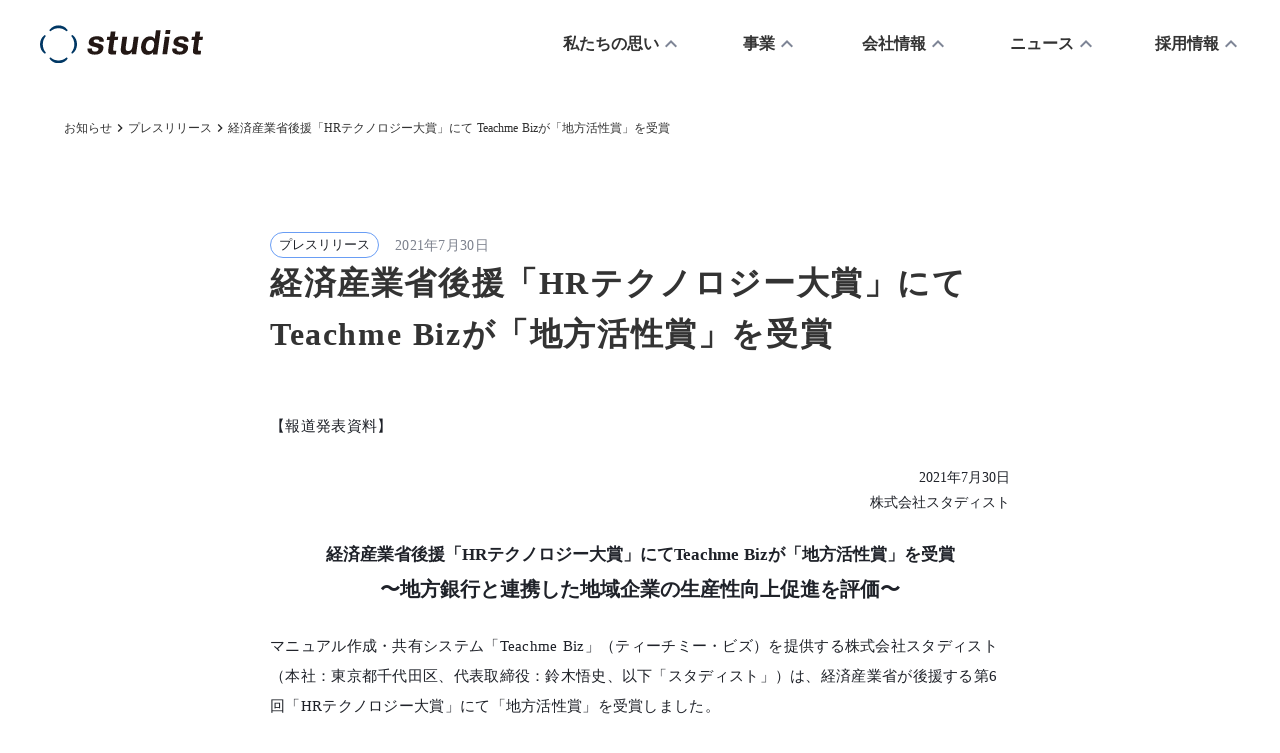

--- FILE ---
content_type: text/html;charset=utf-8
request_url: https://studist.jp/news/hrtech_award_2021
body_size: 61948
content:
<!DOCTYPE html>
<html lang="ja">
<head><meta charset="utf-8">
<meta name="viewport" content="width=device-width, initial-scale=1">
<title>経済産業省後援「HRテクノロジー大賞」にて Teachme Bizが「地方活性賞」を受賞  - 株式会社スタディスト</title>
<link rel="preconnect" href="https://fonts.gstatic.com" crossorigin>
<meta name="generator" content="Studio.Design">
<meta name="robots" content="all">
<meta property="og:site_name" content="株式会社スタディスト">
<meta property="og:title" content="経済産業省後援「HRテクノロジー大賞」にて Teachme Bizが「地方活性賞」を受賞  - 株式会社スタディスト">
<meta property="og:image" content="https://storage.googleapis.com/studio-cms-assets/projects/ogO0YRENq2/s-2400x1260_v-frms_webp_dad1de24-c596-4e77-955f-6c31a6e4ba1a.png">
<meta property="og:description" content="株式会社スタディストのニュースを掲載しています。">
<meta property="og:type" content="website">
<meta name="description" content="株式会社スタディストのニュースを掲載しています。">
<meta property="twitter:card" content="summary_large_image">
<meta property="twitter:image" content="https://storage.googleapis.com/studio-cms-assets/projects/ogO0YRENq2/s-2400x1260_v-frms_webp_dad1de24-c596-4e77-955f-6c31a6e4ba1a.png">
<meta name="apple-mobile-web-app-title" content="経済産業省後援「HRテクノロジー大賞」にて Teachme Bizが「地方活性賞」を受賞  - 株式会社スタディスト">
<meta name="format-detection" content="telephone=no,email=no,address=no">
<meta name="chrome" content="nointentdetection">
<meta name="google-site-verification" content="XmHU0rwRtvP28gUPK1LelHcFIoDbkZzX0WC_G-l5F0o">
<meta property="og:url" content="/news/hrtech_award_2021">
<link rel="icon" type="image/png" href="https://storage.googleapis.com/production-os-assets/assets/27ddd6ba-a517-41e8-8812-09b4c4eebdf4" data-hid="2c9d455">
<link rel="apple-touch-icon" type="image/png" href="https://storage.googleapis.com/production-os-assets/assets/27ddd6ba-a517-41e8-8812-09b4c4eebdf4" data-hid="74ef90c">
<script async src="https://www.googletagmanager.com/gtag/js?id=G-Z71G3ZMYF2" data-hid="3fee73d"></script>
<script data-hid="281b7e6">window.dataLayer = window.dataLayer || [];
  function gtag(){dataLayer.push(arguments);}
  gtag('js', new Date());

  gtag('config', 'G-Z71G3ZMYF2');</script><link rel="modulepreload" as="script" crossorigin href="/_nuxt/entry.98227f41.js"><link rel="preload" as="style" href="/_nuxt/entry.be326413.css"><link rel="prefetch" as="image" type="image/svg+xml" href="/_nuxt/close_circle.c7480f3c.svg"><link rel="prefetch" as="image" type="image/svg+xml" href="/_nuxt/round_check.0ebac23f.svg"><link rel="prefetch" as="script" crossorigin href="/_nuxt/LottieRenderer.ac4e2a82.js"><link rel="prefetch" as="script" crossorigin href="/_nuxt/error-404.115a548b.js"><link rel="prefetch" as="script" crossorigin href="/_nuxt/error-500.4f91b1bb.js"><link rel="stylesheet" href="/_nuxt/entry.be326413.css"><style>.page-enter-active{transition:.6s cubic-bezier(.4,.4,0,1)}.page-leave-active{transition:.3s cubic-bezier(.4,.4,0,1)}.page-enter-from,.page-leave-to{opacity:0}</style><style>:root{--rebranding-loading-bg:#e5e5e5;--rebranding-loading-bar:#222}</style><style>.app[data-v-d12de11f]{align-items:center;flex-direction:column;height:100%;justify-content:center;width:100%}.title[data-v-d12de11f]{font-size:34px;font-weight:300;letter-spacing:2.45px;line-height:30px;margin:30px}</style><style>/*! * Font Awesome Free 6.4.2 by @fontawesome - https://fontawesome.com * License - https://fontawesome.com/license/free (Icons: CC BY 4.0, Fonts: SIL OFL 1.1, Code: MIT License) * Copyright 2023 Fonticons, Inc. */.fa-brands,.fa-solid{-moz-osx-font-smoothing:grayscale;-webkit-font-smoothing:antialiased;--fa-display:inline-flex;align-items:center;display:var(--fa-display,inline-block);font-style:normal;font-variant:normal;justify-content:center;line-height:1;text-rendering:auto}.fa-solid{font-family:Font Awesome\ 6 Free;font-weight:900}.fa-brands{font-family:Font Awesome\ 6 Brands;font-weight:400}:host,:root{--fa-style-family-classic:"Font Awesome 6 Free";--fa-font-solid:normal 900 1em/1 "Font Awesome 6 Free";--fa-style-family-brands:"Font Awesome 6 Brands";--fa-font-brands:normal 400 1em/1 "Font Awesome 6 Brands"}@font-face{font-display:block;font-family:Font Awesome\ 6 Free;font-style:normal;font-weight:900;src:url(https://storage.googleapis.com/production-os-assets/assets/fontawesome/1629704621943/6.4.2/webfonts/fa-solid-900.woff2) format("woff2"),url(https://storage.googleapis.com/production-os-assets/assets/fontawesome/1629704621943/6.4.2/webfonts/fa-solid-900.ttf) format("truetype")}@font-face{font-display:block;font-family:Font Awesome\ 6 Brands;font-style:normal;font-weight:400;src:url(https://storage.googleapis.com/production-os-assets/assets/fontawesome/1629704621943/6.4.2/webfonts/fa-brands-400.woff2) format("woff2"),url(https://storage.googleapis.com/production-os-assets/assets/fontawesome/1629704621943/6.4.2/webfonts/fa-brands-400.ttf) format("truetype")}</style><style>.spinner[data-v-36413753]{animation:loading-spin-36413753 1s linear infinite;height:16px;pointer-events:none;width:16px}.spinner[data-v-36413753]:before{border-bottom:2px solid transparent;border-right:2px solid transparent;border-color:transparent currentcolor currentcolor transparent;border-style:solid;border-width:2px;opacity:.2}.spinner[data-v-36413753]:after,.spinner[data-v-36413753]:before{border-radius:50%;box-sizing:border-box;content:"";height:100%;position:absolute;width:100%}.spinner[data-v-36413753]:after{border-left:2px solid transparent;border-top:2px solid transparent;border-color:currentcolor transparent transparent currentcolor;border-style:solid;border-width:2px;opacity:1}@keyframes loading-spin-36413753{0%{transform:rotate(0deg)}to{transform:rotate(1turn)}}</style><style>.design-canvas__modal{height:100%;pointer-events:none;position:fixed;transition:none;width:100%;z-index:2}.design-canvas__modal:focus{outline:none}.design-canvas__modal.v-enter-active .studio-canvas,.design-canvas__modal.v-leave-active,.design-canvas__modal.v-leave-active .studio-canvas{transition:.4s cubic-bezier(.4,.4,0,1)}.design-canvas__modal.v-enter-active .studio-canvas *,.design-canvas__modal.v-leave-active .studio-canvas *{transition:none!important}.design-canvas__modal.isNone{transition:none}.design-canvas__modal .design-canvas__modal__base{height:100%;left:0;pointer-events:auto;position:fixed;top:0;transition:.4s cubic-bezier(.4,.4,0,1);width:100%;z-index:-1}.design-canvas__modal .studio-canvas{height:100%;pointer-events:none}.design-canvas__modal .studio-canvas>*{background:none!important;pointer-events:none}</style><style>.LoadMoreAnnouncer[data-v-4f7a7294]{height:1px;margin:-1px;overflow:hidden;padding:0;position:absolute;width:1px;clip:rect(0,0,0,0);border-width:0;white-space:nowrap}</style><style>.TitleAnnouncer[data-v-692a2727]{height:1px;margin:-1px;overflow:hidden;padding:0;position:absolute;width:1px;clip:rect(0,0,0,0);border-width:0;white-space:nowrap}</style><style>.publish-studio-style[data-v-4493fe55]{transition:.4s cubic-bezier(.4,.4,0,1)}</style><style>.product-font-style[data-v-51f515bd]{transition:.4s cubic-bezier(.4,.4,0,1)}</style><style>@font-face{font-family:grandam;font-style:normal;font-weight:400;src:url(https://storage.googleapis.com/studio-front/fonts/grandam.ttf) format("truetype")}@font-face{font-family:Material Icons;font-style:normal;font-weight:400;src:url(https://storage.googleapis.com/production-os-assets/assets/material-icons/1629704621943/MaterialIcons-Regular.eot);src:local("Material Icons"),local("MaterialIcons-Regular"),url(https://storage.googleapis.com/production-os-assets/assets/material-icons/1629704621943/MaterialIcons-Regular.woff2) format("woff2"),url(https://storage.googleapis.com/production-os-assets/assets/material-icons/1629704621943/MaterialIcons-Regular.woff) format("woff"),url(https://storage.googleapis.com/production-os-assets/assets/material-icons/1629704621943/MaterialIcons-Regular.ttf) format("truetype")}.StudioCanvas{display:flex;height:auto;min-height:100dvh}.StudioCanvas>.sd{min-height:100dvh;overflow:clip}a,abbr,address,article,aside,audio,b,blockquote,body,button,canvas,caption,cite,code,dd,del,details,dfn,div,dl,dt,em,fieldset,figcaption,figure,footer,form,h1,h2,h3,h4,h5,h6,header,hgroup,html,i,iframe,img,input,ins,kbd,label,legend,li,main,mark,menu,nav,object,ol,p,pre,q,samp,section,select,small,span,strong,sub,summary,sup,table,tbody,td,textarea,tfoot,th,thead,time,tr,ul,var,video{border:0;font-family:sans-serif;line-height:1;list-style:none;margin:0;padding:0;text-decoration:none;-webkit-font-smoothing:antialiased;-webkit-backface-visibility:hidden;box-sizing:border-box;color:#333;transition:.3s cubic-bezier(.4,.4,0,1);word-spacing:1px}a:focus:not(:focus-visible),button:focus:not(:focus-visible),summary:focus:not(:focus-visible){outline:none}nav ul{list-style:none}blockquote,q{quotes:none}blockquote:after,blockquote:before,q:after,q:before{content:none}a,button{background:transparent;font-size:100%;margin:0;padding:0;vertical-align:baseline}ins{text-decoration:none}ins,mark{background-color:#ff9;color:#000}mark{font-style:italic;font-weight:700}del{text-decoration:line-through}abbr[title],dfn[title]{border-bottom:1px dotted;cursor:help}table{border-collapse:collapse;border-spacing:0}hr{border:0;border-top:1px solid #ccc;display:block;height:1px;margin:1em 0;padding:0}input,select{vertical-align:middle}textarea{resize:none}.clearfix:after{clear:both;content:"";display:block}[slot=after] button{overflow-anchor:none}</style><style>.sd{flex-wrap:nowrap;max-width:100%;pointer-events:all;z-index:0;-webkit-overflow-scrolling:touch;align-content:center;align-items:center;display:flex;flex:none;flex-direction:column;position:relative}.sd::-webkit-scrollbar{display:none}.sd,.sd.richText *{transition-property:all,--g-angle,--g-color-0,--g-position-0,--g-color-1,--g-position-1,--g-color-2,--g-position-2,--g-color-3,--g-position-3,--g-color-4,--g-position-4,--g-color-5,--g-position-5,--g-color-6,--g-position-6,--g-color-7,--g-position-7,--g-color-8,--g-position-8,--g-color-9,--g-position-9,--g-color-10,--g-position-10,--g-color-11,--g-position-11}input.sd,textarea.sd{align-content:normal}.sd[tabindex]:focus{outline:none}.sd[tabindex]:focus-visible{outline:1px solid;outline-color:Highlight;outline-color:-webkit-focus-ring-color}input[type=email],input[type=tel],input[type=text],select,textarea{-webkit-appearance:none}select{cursor:pointer}.frame{display:block;overflow:hidden}.frame>iframe{height:100%;width:100%}.frame .formrun-embed>iframe:not(:first-child){display:none!important}.image{position:relative}.image:before{background-position:50%;background-size:cover;border-radius:inherit;content:"";height:100%;left:0;pointer-events:none;position:absolute;top:0;transition:inherit;width:100%;z-index:-2}.sd.file{cursor:pointer;flex-direction:row;outline:2px solid transparent;outline-offset:-1px;overflow-wrap:anywhere;word-break:break-word}.sd.file:focus-within{outline-color:Highlight;outline-color:-webkit-focus-ring-color}.file>input[type=file]{opacity:0;pointer-events:none;position:absolute}.sd.text,.sd:where(.icon){align-content:center;align-items:center;display:flex;flex-direction:row;justify-content:center;overflow:visible;overflow-wrap:anywhere;word-break:break-word}.sd:where(.icon.fa){display:inline-flex}.material-icons{align-items:center;display:inline-flex;font-family:Material Icons;font-size:24px;font-style:normal;font-weight:400;justify-content:center;letter-spacing:normal;line-height:1;text-transform:none;white-space:nowrap;word-wrap:normal;direction:ltr;text-rendering:optimizeLegibility;-webkit-font-smoothing:antialiased}.sd:where(.icon.material-symbols){align-items:center;display:flex;font-style:normal;font-variation-settings:"FILL" var(--symbol-fill,0),"wght" var(--symbol-weight,400);justify-content:center;min-height:1em;min-width:1em}.sd.material-symbols-outlined{font-family:Material Symbols Outlined}.sd.material-symbols-rounded{font-family:Material Symbols Rounded}.sd.material-symbols-sharp{font-family:Material Symbols Sharp}.sd.material-symbols-weight-100{--symbol-weight:100}.sd.material-symbols-weight-200{--symbol-weight:200}.sd.material-symbols-weight-300{--symbol-weight:300}.sd.material-symbols-weight-400{--symbol-weight:400}.sd.material-symbols-weight-500{--symbol-weight:500}.sd.material-symbols-weight-600{--symbol-weight:600}.sd.material-symbols-weight-700{--symbol-weight:700}.sd.material-symbols-fill{--symbol-fill:1}a,a.icon,a.text{-webkit-tap-highlight-color:rgba(0,0,0,.15)}.fixed{z-index:2}.sticky{z-index:1}.button{transition:.4s cubic-bezier(.4,.4,0,1)}.button,.link{cursor:pointer}.submitLoading{opacity:.5!important;pointer-events:none!important}.richText{display:block;word-break:break-word}.richText [data-thread],.richText a,.richText blockquote,.richText em,.richText h1,.richText h2,.richText h3,.richText h4,.richText li,.richText ol,.richText p,.richText p>code,.richText pre,.richText pre>code,.richText s,.richText strong,.richText table tbody,.richText table tbody tr,.richText table tbody tr>td,.richText table tbody tr>th,.richText u,.richText ul{backface-visibility:visible;color:inherit;font-family:inherit;font-size:inherit;font-style:inherit;font-weight:inherit;letter-spacing:inherit;line-height:inherit;text-align:inherit}.richText p{display:block;margin:10px 0}.richText>p{min-height:1em}.richText img,.richText video{height:auto;max-width:100%;vertical-align:bottom}.richText h1{display:block;font-size:3em;font-weight:700;margin:20px 0}.richText h2{font-size:2em}.richText h2,.richText h3{display:block;font-weight:700;margin:10px 0}.richText h3{font-size:1em}.richText h4,.richText h5{font-weight:600}.richText h4,.richText h5,.richText h6{display:block;font-size:1em;margin:10px 0}.richText h6{font-weight:500}.richText [data-type=table]{overflow-x:auto}.richText [data-type=table] p{white-space:pre-line;word-break:break-all}.richText table{border:1px solid #f2f2f2;border-collapse:collapse;border-spacing:unset;color:#1a1a1a;font-size:14px;line-height:1.4;margin:10px 0;table-layout:auto}.richText table tr th{background:hsla(0,0%,96%,.5)}.richText table tr td,.richText table tr th{border:1px solid #f2f2f2;max-width:240px;min-width:100px;padding:12px}.richText table tr td p,.richText table tr th p{margin:0}.richText blockquote{border-left:3px solid rgba(0,0,0,.15);font-style:italic;margin:10px 0;padding:10px 15px}.richText [data-type=embed_code]{margin:20px 0;position:relative}.richText [data-type=embed_code]>.height-adjuster>.wrapper{position:relative}.richText [data-type=embed_code]>.height-adjuster>.wrapper[style*=padding-top] iframe{height:100%;left:0;position:absolute;top:0;width:100%}.richText [data-type=embed_code][data-embed-sandbox=true]{display:block;overflow:hidden}.richText [data-type=embed_code][data-embed-code-type=instagram]>.height-adjuster>.wrapper[style*=padding-top]{padding-top:100%}.richText [data-type=embed_code][data-embed-code-type=instagram]>.height-adjuster>.wrapper[style*=padding-top] blockquote{height:100%;left:0;overflow:hidden;position:absolute;top:0;width:100%}.richText [data-type=embed_code][data-embed-code-type=codepen]>.height-adjuster>.wrapper{padding-top:50%}.richText [data-type=embed_code][data-embed-code-type=codepen]>.height-adjuster>.wrapper iframe{height:100%;left:0;position:absolute;top:0;width:100%}.richText [data-type=embed_code][data-embed-code-type=slideshare]>.height-adjuster>.wrapper{padding-top:56.25%}.richText [data-type=embed_code][data-embed-code-type=slideshare]>.height-adjuster>.wrapper iframe{height:100%;left:0;position:absolute;top:0;width:100%}.richText [data-type=embed_code][data-embed-code-type=speakerdeck]>.height-adjuster>.wrapper{padding-top:56.25%}.richText [data-type=embed_code][data-embed-code-type=speakerdeck]>.height-adjuster>.wrapper iframe{height:100%;left:0;position:absolute;top:0;width:100%}.richText [data-type=embed_code][data-embed-code-type=snapwidget]>.height-adjuster>.wrapper{padding-top:30%}.richText [data-type=embed_code][data-embed-code-type=snapwidget]>.height-adjuster>.wrapper iframe{height:100%;left:0;position:absolute;top:0;width:100%}.richText [data-type=embed_code][data-embed-code-type=firework]>.height-adjuster>.wrapper fw-embed-feed{-webkit-user-select:none;-moz-user-select:none;user-select:none}.richText [data-type=embed_code_empty]{display:none}.richText ul{margin:0 0 0 20px}.richText ul li{list-style:disc;margin:10px 0}.richText ul li p{margin:0}.richText ol{margin:0 0 0 20px}.richText ol li{list-style:decimal;margin:10px 0}.richText ol li p{margin:0}.richText hr{border-top:1px solid #ccc;margin:10px 0}.richText p>code{background:#eee;border:1px solid rgba(0,0,0,.1);border-radius:6px;display:inline;margin:2px;padding:0 5px}.richText pre{background:#eee;border-radius:6px;font-family:Menlo,Monaco,Courier New,monospace;margin:20px 0;padding:25px 35px;white-space:pre-wrap}.richText pre code{border:none;padding:0}.richText strong{color:inherit;display:inline;font-family:inherit;font-weight:900}.richText em{font-style:italic}.richText a,.richText u{text-decoration:underline}.richText a{color:#007cff;display:inline}.richText s{text-decoration:line-through}.richText [data-type=table_of_contents]{background-color:#f5f5f5;border-radius:2px;color:#616161;font-size:16px;list-style:none;margin:0;padding:24px 24px 8px;text-decoration:underline}.richText [data-type=table_of_contents] .toc_list{margin:0}.richText [data-type=table_of_contents] .toc_item{color:currentColor;font-size:inherit!important;font-weight:inherit;list-style:none}.richText [data-type=table_of_contents] .toc_item>a{border:none;color:currentColor;font-size:inherit!important;font-weight:inherit;text-decoration:none}.richText [data-type=table_of_contents] .toc_item>a:hover{opacity:.7}.richText [data-type=table_of_contents] .toc_item--1{margin:0 0 16px}.richText [data-type=table_of_contents] .toc_item--2{margin:0 0 16px;padding-left:2rem}.richText [data-type=table_of_contents] .toc_item--3{margin:0 0 16px;padding-left:4rem}.sd.section{align-content:center!important;align-items:center!important;flex-direction:column!important;flex-wrap:nowrap!important;height:auto!important;max-width:100%!important;padding:0!important;width:100%!important}.sd.section-inner{position:static!important}@property --g-angle{syntax:"<angle>";inherits:false;initial-value:180deg}@property --g-color-0{syntax:"<color>";inherits:false;initial-value:transparent}@property --g-position-0{syntax:"<percentage>";inherits:false;initial-value:.01%}@property --g-color-1{syntax:"<color>";inherits:false;initial-value:transparent}@property --g-position-1{syntax:"<percentage>";inherits:false;initial-value:100%}@property --g-color-2{syntax:"<color>";inherits:false;initial-value:transparent}@property --g-position-2{syntax:"<percentage>";inherits:false;initial-value:100%}@property --g-color-3{syntax:"<color>";inherits:false;initial-value:transparent}@property --g-position-3{syntax:"<percentage>";inherits:false;initial-value:100%}@property --g-color-4{syntax:"<color>";inherits:false;initial-value:transparent}@property --g-position-4{syntax:"<percentage>";inherits:false;initial-value:100%}@property --g-color-5{syntax:"<color>";inherits:false;initial-value:transparent}@property --g-position-5{syntax:"<percentage>";inherits:false;initial-value:100%}@property --g-color-6{syntax:"<color>";inherits:false;initial-value:transparent}@property --g-position-6{syntax:"<percentage>";inherits:false;initial-value:100%}@property --g-color-7{syntax:"<color>";inherits:false;initial-value:transparent}@property --g-position-7{syntax:"<percentage>";inherits:false;initial-value:100%}@property --g-color-8{syntax:"<color>";inherits:false;initial-value:transparent}@property --g-position-8{syntax:"<percentage>";inherits:false;initial-value:100%}@property --g-color-9{syntax:"<color>";inherits:false;initial-value:transparent}@property --g-position-9{syntax:"<percentage>";inherits:false;initial-value:100%}@property --g-color-10{syntax:"<color>";inherits:false;initial-value:transparent}@property --g-position-10{syntax:"<percentage>";inherits:false;initial-value:100%}@property --g-color-11{syntax:"<color>";inherits:false;initial-value:transparent}@property --g-position-11{syntax:"<percentage>";inherits:false;initial-value:100%}</style><style>.snackbar[data-v-3129703d]{align-items:center;background:#fff;border:1px solid #ededed;border-radius:6px;box-shadow:0 16px 48px -8px rgba(0,0,0,.08),0 10px 25px -5px rgba(0,0,0,.11);display:flex;flex-direction:row;gap:8px;justify-content:space-between;left:50%;max-width:90vw;padding:16px 20px;position:fixed;top:32px;transform:translateX(-50%);-webkit-user-select:none;-moz-user-select:none;user-select:none;width:480px;z-index:9999}.snackbar.v-enter-active[data-v-3129703d],.snackbar.v-leave-active[data-v-3129703d]{transition:.4s cubic-bezier(.4,.4,0,1)}.snackbar.v-enter-from[data-v-3129703d],.snackbar.v-leave-to[data-v-3129703d]{opacity:0;transform:translate(-50%,-10px)}.snackbar .convey[data-v-3129703d]{align-items:center;display:flex;flex-direction:row;gap:8px;padding:0}.snackbar .convey .icon[data-v-3129703d]{background-position:50%;background-repeat:no-repeat;flex-shrink:0;height:24px;width:24px}.snackbar .convey .message[data-v-3129703d]{font-size:14px;font-style:normal;font-weight:400;line-height:20px;white-space:pre-line}.snackbar .convey.error .icon[data-v-3129703d]{background-image:url(/_nuxt/close_circle.c7480f3c.svg)}.snackbar .convey.error .message[data-v-3129703d]{color:#f84f65}.snackbar .convey.success .icon[data-v-3129703d]{background-image:url(/_nuxt/round_check.0ebac23f.svg)}.snackbar .convey.success .message[data-v-3129703d]{color:#111}.snackbar .button[data-v-3129703d]{align-items:center;border-radius:40px;color:#4b9cfb;display:flex;flex-shrink:0;font-family:Inter;font-size:12px;font-style:normal;font-weight:700;justify-content:center;line-height:16px;padding:4px 8px}.snackbar .button[data-v-3129703d]:hover{background:#f5f5f5}</style><style>a[data-v-160f89c6]{align-items:center;border-radius:4px;bottom:20px;height:20px;justify-content:center;left:20px;perspective:300px;position:fixed;transition:0s linear;width:84px;z-index:2000}@media (hover:hover){a[data-v-160f89c6]{transition:.4s cubic-bezier(.4,.4,0,1);will-change:width,height}a[data-v-160f89c6]:hover{height:32px;width:200px}}[data-v-160f89c6] .custom-fill path{fill:var(--234b47e2)}.fade-enter-active[data-v-160f89c6],.fade-leave-active[data-v-160f89c6]{position:absolute;transform:translateZ(0);transition:opacity .3s cubic-bezier(.4,.4,0,1);will-change:opacity,transform}.fade-enter-from[data-v-160f89c6],.fade-leave-to[data-v-160f89c6]{opacity:0}</style></head>
<body ><div id="__nuxt"><div><span></span><span></span><!----></div></div><script type="application/json" id="__NUXT_DATA__" data-ssr="true">[["Reactive",1],{"data":2,"state":76,"_errors":77,"serverRendered":23,"path":79,"pinia":80},{"dynamicDatanews/hrtech_award_2021":3},{"wp_author":4,"wp_categories":21,"wp_cover":40,"body":41,"title":42,"hzufZzYR":43,"slug":59,"_meta":60,"_filter":71,"id":75},{"title":5,"slug":5,"_meta":6,"_filter":19,"id":20},"studist_asakura",{"project":7,"publishedAt":9,"createdAt":10,"order":11,"publishType":12,"schema":13,"uid":17,"updatedAt":18},{"id":8},"u1XGeHGOIbX46MUZnzyx",["Date","2022-11-28T04:53:35.000Z"],["Date","2022-11-07T06:48:36.000Z"],1,"draft",{"id":14,"key":15,"postType":16},"fD1xAtfKoINGPEWPUfG2","wp_author_NlLjB2YK","user","i65aomOD",["Date","2022-11-07T06:48:36.000Z"],[],"JkS5lll8VST33iGORAMJ",[22],{"j1uMHVdu":23,"title":24,"slug":25,"_meta":26,"_filter":38,"id":39},true,"プレスリリース","pressrelease",{"project":27,"publishedAt":28,"createdAt":29,"order":30,"publishType":31,"schema":32,"uid":36,"updatedAt":37},{"id":8},["Date","2022-11-11T06:20:19.000Z"],["Date","2022-11-11T06:20:05.000Z"],0,"change",{"id":33,"key":34,"postType":35},"CEHBWVMG7Aggk5Tealrz","wp_categories_NPYjQHS2","blank","5s1C7ZRh",["Date","2022-11-30T06:46:44.000Z"],[],"gx2yVsAgQO8iOpJY3AbY","https://storage.googleapis.com/studio-cms-assets/projects/ogO0YRENq2/s-2400x1260_v-frms_webp_dad1de24-c596-4e77-955f-6c31a6e4ba1a.png","\u003Cp data-uid=\"E1PEvcU8\" data-time=\"1671510174936\">【報道発表資料】\u003C/p>\u003Ch2 data-uid=\"EDHHyTs1\" data-time=\"1671510178986\" id=\"index_EDHHyTs1\">2021年7月30日\u003Cbr>株式会社スタディスト\u003C/h2>\u003Ch1 data-uid=\"ykuTBp7H\" data-time=\"1671510181706\" id=\"index_ykuTBp7H\">\u003Cstrong>経済産業省後援「HRテクノロジー大賞」にてTeachme Bizが「地方活性賞」を受賞\u003C/strong>\u003Cbr>〜地方銀行と連携した地域企業の生産性向上促進を評価〜\u003C/h1>\u003Cp data-uid=\"HWlaCr5y\" data-time=\"1671510171694\">マニュアル作成・共有システム「Teachme Biz」（ティーチミー・ビズ）を提供する株式会社スタディスト（本社：東京都千代田区、代表取締役：鈴木悟史、以下「スタディスト」）は、経済産業省が後援する第6回「HRテクノロジー大賞」にて「地方活性賞」を受賞しました。\u003C/p>\u003Cfigure data-uid=\"6G38cokD\" data-time=\"1676010092329\" data-thread=\"\" style=\"text-align: \">\u003Cimg src=\"https://storage.googleapis.com/studio-cms-assets/projects/ogO0YRENq2/s-1536x806_v-fms_webp_39463f7e-09b0-43d7-8557-e9aa0fb508b7.jpg\" alt=\"\" width=\"\" height=\"\">\u003Cfigcaption>\u003C/figcaption>\u003C/figure>\u003Cp data-uid=\"idbZ69Sk\" data-time=\"1671510171694\">\u003Cstrong>\u003Cu>■受賞理由\u003C/u>\u003C/strong>\u003Cbr>「Teachme Biz」は、動画や写真によるわかりやすい手順書を従来の5分の1の時間で作成でき、業務クオリティを均一化して、効率的な人材教育と生産性向上に寄与するとともに、言語の壁を超えた業務研修が可能となり、慢性的な人材不足により外国人従業員が多い地方企業における生産性向上や人材不足の課題解決、約30の地方銀行と提携し地域企業への価値提供を推進している実績が、地方活性化に貢献するとして高く評価されました。\u003C/p>\u003Cp data-uid=\"LecxekMa\" data-time=\"1671510171698\">\u003Cstrong>\u003Cu>■「Teachme Biz」の地方活性への貢献について\u003C/u>\u003C/strong>\u003Cbr>近年、全国的に外国人労働者が増加しています。昨年は新型コロナウイルス感染症拡大の影響で増加率が低下したにも関わらず、2020年10月時点で約172万人と、届け出の義務化以降、過去最高を記録しました。特に、地方の製造業や飲食業では、慢性的な人手不足に対応するため外国人従業員が増加しています。それに伴い、人材育成に課題を抱える企業も多く、画像や動画ベースで業務手順を伝えられる「Teachme Biz」は、言語の壁を超えた業務研修を可能にし、効果的な人材育成や生産性向上に寄与してきました。また、スタディストは約30の地方銀行と提携しており、地域を支える企業のデジタル・トランスフォーメーション（DX）推進にも注力しています。今後も、生産性向上、人材育成に係る問題解決に貢献しつつ、雇用創出、地方創生を目指してまいります。\u003Cbr>※参考資料\u003Cbr>・厚生労働省「外国人雇用状況」の届出状況まとめ（令和２年10月末現在）\u003Cbr>\u003Ca target=\"\" href=\"https://www.mhlw.go.jp/stf/newpage_16279.html\" data-has-link=\"true\" rel=\"\">https://www.mhlw.go.jp/stf/newpage_16279.html\u003C/a>\u003C/p>\u003Cp data-uid=\"H4ueqjKY\" data-time=\"1671510171695\">\u003Cstrong>\u003Cu>■HRテクノロジー大賞とは\u003C/u>\u003C/strong>\u003Cbr>「HRテクノロジー大賞」は、日本のHRテクノロジー、人事ビッグデータ（アナリティクス）の優れた取り組みを表彰することで、この分野の進化発展に寄与することを目的として2016年に創設されました。経済産業省、産業技術総合研究所、情報処理推進機構、中小企業基盤整備機構、株式会社東洋経済新報社、株式会社ビジネスパブリッシング、HRテクノロジーコンソーシアム（HRT）、HR総研（ProFuture株式会社）が後援しています。\u003C/p>\u003Cp data-uid=\"oJSdDirX\" data-time=\"1671510171695\">\u003Cstrong>\u003Cu>■Teachme Bizについて\u003C/u>\u003C/strong>\u003Cbr>クラウド型のマニュアル作成・共有システム「Teachme Biz（ティーチミー・ビズ）」は、企業のマニュアルの作成、管理を効率化することで、生産性を大きく向上させるソリューションです。手順書の作成時間を大幅に削減するだけでなく、人材育成効率化や顧客満足度の向上など、様々な成果が報告されています。2021年4月に発表された「マニュアル手順書ツールユーザー満足度調査」においては、ユーザー満足度、認知度、利用率の全ての項目で2年連続No.1を獲得しました。利用料金は1社あたり月額 50,000 円（税抜）から。\u003Cbr>\u003Ca target=\"_blank\" href=\"https://biz.teachme.jp/\" data-has-link=\"true\" rel=\"noopener\">https://biz.teachme.jp/　\u003C/a>\u003C/p>\u003Cp data-uid=\"doPXxEYb\" data-time=\"1671510171699\">\u003Cstrong>\u003Cu>■株式会社スタディスト 会社概要\u003C/u>\u003C/strong>\u003Cbr>所在地：東京都千代田区神田錦町１-６ 住友商事錦町ビル９階\u003Cbr>設立： 2010年3月19日\u003Cbr>資本金： 25億3,408万円（資本準備金含む）\u003Cbr>代表者： 代表取締役CEO　鈴木 悟史\u003Cbr>事業内容： マニュアル作成・共有システム「Teachme Biz」および販促実行管理／支援システム「Hansoku Cloud」の開発、販売\u003Cbr>ウェブサイト： \u003Ca target=\"\" href=\"https://studist.jp/\" data-has-link=\"true\" rel=\"\">https://studist.jp/\u003C/a>\u003C/p>\u003Cp data-uid=\"eD9hIH1R\" data-time=\"1671510260424\">\u003Cstrong>\u003Cu>■報道関係者 お問い合わせ先\u003C/u>\u003C/strong>\u003Cbr>株式会社スタディスト\u003Cbr>広報：朝倉\u003Cbr>電話：050-1744-3760\u003Cbr>E-mail：pr@studist.jp&nbsp;\u003C/p>","経済産業省後援「HRテクノロジー大賞」にて Teachme Bizが「地方活性賞」を受賞",{"title":44,"slug":45,"_meta":46,"_filter":57,"id":58},"2021年","2021",{"project":47,"publishedAt":48,"createdAt":49,"order":50,"publishType":12,"schema":51,"uid":55,"updatedAt":56},{"id":8},["Date","2022-11-30T02:49:20.000Z"],["Date","2022-11-30T02:49:16.000Z"],-10,{"id":52,"key":53,"postType":54},"ALu2xOQ8rb4d9egVOJl3","aSvS19do","category","Wv6cTDzy",["Date","2022-11-30T02:49:19.000Z"],[],"Hli6aGUGNDFOH44YkJeA","hrtech_award_2021",{"project":61,"publishedAt":62,"createdAt":63,"order":64,"publishType":31,"schema":65,"uid":69,"updatedAt":70},{"id":8},["Date","2021-07-30T01:16:31.000Z"],["Date","2022-11-07T06:48:40.000Z"],3,{"id":66,"key":67,"postType":68},"Fax4pxbgQB9saoBzv4Cc","wp_post_JMnBEsCN","post","vIi6Kf6W",["Date","2023-02-10T06:21:34.000Z"],[72,73,74],"wp_author:i65aomOD","wp_categories:5s1C7ZRh","hzufZzYR:Wv6cTDzy","n6WwHzHXivnSdZ1cH1NW",{},{"dynamicDatanews/hrtech_award_2021":78},null,"/news/hrtech_award_2021",{"cmsContentStore":81,"indexStore":85,"projectStore":88,"productStore":108,"pageHeadStore":799},{"listContentsMap":82,"contentMap":83},["Map"],["Map",84,3],"wp_post_JMnBEsCN/hrtech_award_2021",{"routeType":86,"host":87},"publish","studist.jp",{"project":89},{"id":90,"name":91,"type":92,"customDomain":93,"iconImage":93,"coverImage":94,"displayBadge":95,"integrations":96,"snapshot_path":106,"snapshot_id":107,"recaptchaSiteKey":-1},"ogO0YRENq2","株式会社スタディスト","web","","https://storage.googleapis.com/production-os-assets/assets/b49df633-0a2f-41df-b008-34f1ab1afcd3",false,[97,100,103],{"integration_name":98,"code":99},"custom-code","true",{"integration_name":101,"code":102},"google-analytics","G-Z71G3ZMYF2",{"integration_name":104,"code":105},"search-console","XmHU0rwRtvP28gUPK1LelHcFIoDbkZzX0WC_G-l5F0o","https://storage.googleapis.com/studio-publish/projects/ogO0YRENq2/7qGyzrljWL/","7qGyzrljWL",{"product":109,"isLoaded":23,"selectedModalIds":796,"redirectPage":78,"isInitializedRSS":95,"pageViewMap":797,"symbolViewMap":798},{"breakPoints":110,"colors":123,"fonts":124,"head":177,"info":196,"pages":204,"resources":725,"symbols":728,"style":748,"styleVars":750,"enablePassword":95,"classes":761,"publishedUid":795},[111,114,117,120],{"maxWidth":112,"name":113},540,"mobile",{"maxWidth":115,"name":116},840,"tablet",{"maxWidth":118,"name":119},1140,"small",{"maxWidth":121,"name":122},320,"mini",[],[125,142,148,160,164,168],{"family":126,"subsets":127,"variants":130,"vendor":141},"Lato",[128,129],"latin","latin-ext",[131,132,133,134,135,136,137,138,139,140],"100","100italic","300","300italic","regular","italic","700","700italic","900","900italic","google",{"family":143,"subsets":144,"variants":146,"vendor":141},"Noto Sans JP",[145,128],"japanese",[131,133,135,147,137,139],"500",{"family":149,"subsets":150,"variants":156,"vendor":141},"Inter,'Noto Sans JP'",[151,152,153,154,128,129,155],"cyrillic","cyrillic-ext","greek","greek-ext","vietnamese",[131,157,133,135,147,158,137,159,139],"200","600","800",{"family":161,"subsets":162,"variants":163,"vendor":141},"Inter",[151,152,153,154,128,129,155],[131,157,133,135,147,158,137,159,139],{"family":165,"subsets":166,"variants":167,"vendor":141},"Lexend",[128,129,155],[131,157,133,135,147,158,137,159,139],{"family":169,"subsets":170,"variants":172,"vendor":141},"Poppins",[171,128,129],"devanagari",[131,132,157,173,133,134,135,136,147,174,158,175,137,138,159,176,139,140],"200italic","500italic","600italic","800italic",{"customCode":178,"favicon":191,"lang":192,"meta":193,"title":91},{"headEnd":179},[180],{"memo":181,"src":182,"tags":183,"uuid":190},"Google タグ","\u003C!-- Google tag (gtag.js) -->\n\u003Cscript async src=\"https://www.googletagmanager.com/gtag/js?id=G-Z71G3ZMYF2\">\u003C/script>\n\u003Cscript>\n  window.dataLayer = window.dataLayer || [];\n  function gtag(){dataLayer.push(arguments);}\n  gtag('js', new Date());\n\n  gtag('config', 'G-Z71G3ZMYF2');\n\u003C/script>",[184,188],{"attrs":185,"children":93,"tagName":187},{"async":23,"src":186},"https://www.googletagmanager.com/gtag/js?id=G-Z71G3ZMYF2","script",{"children":189,"tagName":187},"window.dataLayer = window.dataLayer || [];\n  function gtag(){dataLayer.push(arguments);}\n  gtag('js', new Date());\n\n  gtag('config', 'G-Z71G3ZMYF2');","f676f456-72ac-401b-abdb-d8e9cf740cb2","https://storage.googleapis.com/production-os-assets/assets/27ddd6ba-a517-41e8-8812-09b4c4eebdf4","ja",{"description":194,"og:image":195},"株式会社スタディストのコーポレートサイトです。私たちは、「オペレーションから、働き方と未来を変えていく」をミッションに企業のリーンオペレーションを支援し、“知的活力みなぎる社会”の実現を目指します。 ","https://storage.googleapis.com/production-os-assets/assets/74aecf49-f348-40d6-8c91-48865fcdda6b",{"baseWidth":197,"created_at":198,"screen":199,"type":92,"updated_at":202,"version":203},1330,1518591100346,{"baseWidth":200,"height":201,"isAutoHeight":95,"width":200,"workingState":95},1280,600,1518792996878,"4.1.8",[205,221,229,237,244,252,257,265,269,277,285,289,296,303,311,319,327,335,343,351,359,363,367,371,379,387,396,400,408,416,424,432,436,440,449,453,457,461,465,469,473,477,481,485,489,493,497,501,505,509,513,517,521,525,529,533,537,541,545,549,553,557,561,565,569,573,577,581,585,589,593,597,601,605,609,613,617,621,625,629,633,637,641,645,649,653,657,661,665,669,673,677,681,685,690,694,698,709,716],{"head":206,"id":209,"position":210,"type":211,"uuid":212,"symbolIds":213},{"meta":207,"title":208},{"description":93,"og:image":93},"トップページ - 株式会社スタディスト","/",{"x":30,"y":30},"page","b28f1f27-11bd-40b5-a2e9-bba17ac4083a",[214,215,216,217,218,219,220],"330644b5-0a1e-40c4-8be5-25b480fd4f9a","0385fc49-20e4-4ee0-a3b3-b5b63239d84f","7d3c2e91-4180-455e-8b71-5c590a1e410d","76de3bb1-0937-42c6-b362-7b0f26914da2","1b8d326a-f493-4688-ad9e-a9e2e962f3f4","b3443df5-7cb9-41a0-9a95-da494c1e6492","6548fd9e-d499-4d25-838d-bb998d80c85d",{"head":222,"id":226,"type":211,"uuid":227,"symbolIds":228},{"meta":223,"title":225},{"description":224}," 株式会社スタディストの「私たちの思い」のページです。ミッション、ビジョン、バリューを掲載しています。私たちはオペレーションから、働き方と未来をかえていき「知的活力みなぎる社会」の実現を目指します。","私たちの思い - 株式会社スタディスト","our-vision","f285025d-5c83-4ff5-a786-05844d375084",[215,219,217,218,220,214],{"head":230,"id":234,"type":211,"uuid":235,"symbolIds":236},{"meta":231,"title":233},{"description":232}," 株式会社スタディストの「人事ポリシー」のページです。スタディストでは個人と会社との約束事として人事ポリシーを定めています。","会社情報 - 株式会社スタディスト","our-vision/human-resources","32abbd34-67a2-46a6-85e4-6a6ca16275bb",[215,214,217,218,219,220],{"head":238,"id":241,"type":211,"uuid":242,"symbolIds":243},{"meta":239,"title":233},{"description":240}," 株式会社スタディストの「DE&Iポリシー」のページです。私たちは今後、より多様な意見を受け入れ、経営に活かしていきます。","our-vision/dei","7dcaf6ce-e394-4e52-a388-231a236ee7e4",[215,214,217,218,219,220],{"head":245,"id":249,"type":211,"uuid":250,"symbolIds":251},{"meta":246,"title":248},{"description":247}," 株式会社スタディストの「事業」のページです。私たちは「リーンオペレーション」を実現するためのプロダクト、サービスを提供していきます。","事業 - 株式会社スタディスト","business","9742fd4d-f458-4f44-85c7-aa02217e8722",[215,214,217,218,219,220],{"id":253,"isCreatedInV4":95,"redirectTo":254,"type":255,"uuid":256},"service","/business","redirect","2b3c4b0c-e1d3-40f5-bf98-64d873287030",{"head":258,"id":262,"type":211,"uuid":263,"symbolIds":264},{"meta":259,"title":261},{"description":260}," 株式会社スタディストの「リーンオペレーション」についてのページです。私たちは、リーンオペレーションの実現に向けて、さまざまなソリューションを提供し続けます。","リーンオペレーション - 株式会社スタディスト","business/strategy/lean-operation","b8c37a01-f344-4888-bd26-d9d9ca49b1af",[215,214,217,218,219,220],{"id":266,"isCreatedInV4":95,"redirectTo":267,"type":255,"uuid":268},"service/lean-operation","/business/strategy/lean-operation","6eac0ba7-1a6c-44f1-bde6-9f0bc9cdffbb",{"head":270,"id":274,"type":211,"uuid":275,"symbolIds":276},{"meta":271,"title":273},{"description":272}," 株式会社スタディストの「リーンカレッジ」のページです。私たちはは持続可能な組織成長と人材成長の実現に向けた「リーンカレッジ」を運用していきます。","リーンカレッジ - 株式会社スタディスト","business/strategy/lean-college","9bcbfd03-a8e0-422a-be29-bee0bc9bffdc",[215,214,217,218,219,220],{"head":278,"id":282,"type":211,"uuid":283,"symbolIds":284},{"meta":279,"title":281},{"description":280}," 株式会社スタディストの「GENSEKIプログラム」ついてのページです。私たちは、お客様にとって価値ある新製品やサービスを共創的に開発していきます。","GENSEKIプログラム - 株式会社スタディスト","business/strategy/genseki","d035cdc4-2e03-4d02-b06e-8d95c3811293",[215,214,217,218,219,220],{"id":286,"isCreatedInV4":95,"redirectTo":287,"type":255,"uuid":288},"service/genseki","/business/strategy/genseki","9f3cbabe-a45d-42cd-845d-5106c352f37f",{"head":290,"id":293,"type":211,"uuid":294,"symbolIds":295},{"meta":291,"title":233},{"description":292},"株式会社スタディストの「会社情報」ページです。会社概要、代表メッセージ、役員紹介、沿革、受賞歴、コーポレートストーリーを掲載しています。","company","cabc422d-da0a-444b-b205-e5edd749f3dc",[215,219,217,218,220,214],{"head":297,"id":300,"type":211,"uuid":301,"symbolIds":302},{"meta":298,"title":233},{"description":299},"株式会社スタディストの「会社概要」です。所在地、設立年、主要株主、事業内容、アクセスなどを掲載しています。","company/company-profile","1ced20e0-35fc-4f81-b85a-71219486f24e",[215,214,217,218,219,220],{"head":304,"id":308,"type":211,"uuid":309,"symbolIds":310},{"meta":305,"title":307},{"description":306},"株式会社スタディストの「代表メッセージ」のページです。代表取締役CEO鈴木悟史からみなさまへのメッセージを掲載しています。","代表メッセージ - 株式会社スタディスト","company/message","cc7bd961-2024-4b2f-b9b2-575cbc9ab6cc",[215,214,217,218,219,220],{"head":312,"id":316,"type":211,"uuid":317,"symbolIds":318},{"meta":313,"title":315},{"description":314},"株式会社スタディストの「役員紹介」ページです。取締役、執行役員、監査役、顧問を掲載しています。","役員紹介 - 株式会社スタディスト","company/board-member","f037e2a3-f130-4058-b282-c71937c70333",[215,214,217,218,219,220],{"head":320,"id":324,"type":211,"uuid":325,"symbolIds":326},{"meta":321,"title":323},{"description":322},"株式会社スタディストの「沿革」ページです。私たちの、創業から現在までの歩みを掲載しています。","沿革 - 株式会社スタディスト","company/history","683ffb04-23a0-4747-974d-f36c3800a871",[215,214,217,218,219,220],{"head":328,"id":332,"type":211,"uuid":333,"symbolIds":334},{"meta":329,"title":331},{"description":330},"株式会社スタディストの「受賞歴」ページです。私たちがこれまで受賞した賞を掲載しています。","受賞歴 - 株式会社スタディスト","company/award","66e350b3-48a3-4db9-81b2-1412ae89b8e5",[215,214,217,218,219,220],{"head":336,"id":340,"type":211,"uuid":341,"symbolIds":342},{"meta":337,"title":339},{"description":338},"株式会社スタディストの「コーポレートストーリー」　　のページです。「創業ストーリー」、「3軸経営から『リーンオペレーション』へ」を掲載しています。","コーポレートストーリー - 株式会社スタディスト","company/corporate-story","febe2a98-2ce6-42ca-92dd-500e0cd64e05",[215,214,217,218,219,220],{"head":344,"id":348,"type":211,"uuid":349,"symbolIds":350},{"meta":345,"title":347},{"description":346},"株式会社スタディストのコーポレートストーリー「3軸経営から『リーンオペレーション』へ」のページです。事業コンセプトの変更の経緯を掲載しています。","コーポレートストーリー：3軸経営から「リーンオペレーション」へ - 株式会社スタディスト","company/corporate-story/lean-operation","3c2e8b5a-4f2a-47a5-960f-94dab2f0f947",[215,214,217,218,219,220],{"head":352,"id":356,"type":211,"uuid":357,"symbolIds":358},{"meta":353,"title":355},{"description":354},"株式会社スタディストのコーポレートストーリー「創業ストーリー」のページです。創業前から2022年までの歩みを掲載しています。","コーポレートストーリー：創業ストーリー - 株式会社スタディスト","company/corporate-story/founding-story","3bb0f788-776a-4af6-a51e-8477b524515d",[215,214,217,218,219,220],{"id":360,"redirectTo":361,"type":255,"uuid":362},"news/pressrelease/bizer_230207","https://studist.jp/news/bizer_230207/","b856fc7e-b6f8-42e9-8053-de9103874327",{"id":364,"redirectTo":365,"type":255,"uuid":366},"news/pressrelease/ishikari_230206","https://studist.jp/news/ishikari_230206/","541e3b24-41f2-4e8e-9a3f-7b0b5b3eb955",{"id":368,"redirectTo":369,"type":255,"uuid":370},"news/pressrelease/pr_230130","https://studist.jp/news/pr_230130/","3e523650-641c-4f8c-9dbf-a7a027261bea",{"head":372,"id":376,"type":211,"uuid":377,"symbolIds":378},{"meta":373,"title":375},{"description":374},"株式会社スタディストのお問い合わせページです。","お問い合わせ - 株式会社スタディスト","contact","0affe68a-da76-47ec-88b0-d226165dddc5",[215,217,219,220,218,214],{"head":380,"id":384,"type":211,"uuid":385,"symbolIds":386},{"meta":381,"title":383},{"description":382},"当社へのお問い合わせページです。","当社へのお問い合わせ - 株式会社スタディスト","contact/contact-us","35b82ee1-3d36-492a-bfe0-a9fb61513e0a",[215,214,217,219,220,218],{"head":388,"id":393,"type":211,"uuid":394,"symbolIds":395},{"meta":389,"title":392},{"description":390,"robots":391},"お問い合わせいただきありがとうございます。","noindex","お問い合わせありがとうございます - 株式会社スタディスト","contact/thanks","6a3735ef-db65-4f25-8a55-68a49f8287bd",[215,214,218,217,219,220],{"id":397,"type":211,"uuid":398,"symbolIds":399},"404","e5d212f4-4ddc-4e4f-b7b8-8b8dabd03581",[215,217,218,219,220,214],{"head":401,"id":405,"type":211,"uuid":406,"symbolIds":407},{"meta":402,"title":404},{"description":403},"株式会社スタディストの「セキュリティポリシー」を掲載しています。","セキュリティポリシー - 株式会社スタディスト","security","254e5881-4c6e-4147-960f-3ec3c734c6d0",[215,214,217,218,219,220],{"head":409,"id":413,"type":211,"uuid":414,"symbolIds":415},{"meta":410,"title":412},{"description":411},"株式会社スタディストの「プライバシーポリシー」を掲載しています。","プライバシーポリシー - 株式会社スタディスト","privacy","20f8b39c-3764-4f37-8326-bd6e79c5cc11",[215,214,217,218,219,220],{"head":417,"id":421,"type":211,"uuid":422,"symbolIds":423},{"meta":418,"title":420},{"description":419},"株式会社スタディストの「情報収集モジュール」について掲載しています。","利用者情報の外部送信について - 株式会社スタディスト","external_transmission","04c61f49-2064-4551-ba57-7368f4fa7a72",[215,214,217,218,219,220],{"head":425,"id":429,"type":211,"uuid":430,"symbolIds":431},{"meta":426,"title":428},{"description":427}," 株式会社スタディストの「プロダクト開発」についてのページです。私たちの、開発プロセスや改善についてご紹介します。","プロダクト開発 - 株式会社スタディスト","business/strategy/product-development","26e301be-4b6f-4c58-8a9e-e252c94cf219",[215,214,217,218,219,220],{"id":433,"isCreatedInV4":95,"redirectTo":434,"type":255,"uuid":435},"service/product-development","/business/strategy/product-development","ba5ec12a-37af-4f61-a231-acfdd5a48e7e",{"id":437,"isCreatedInV4":95,"redirectTo":438,"type":255,"uuid":439},"company/history-1","/company/award","a267bc15-8f04-473d-8fee-6a0793165651",{"head":441,"id":445,"type":211,"uuid":446,"symbolIds":447},{"meta":442,"title":444},{"description":443},"株式会社スタディストの「お知らせ」のページです。プレスリリース、メディア掲載、イベント、トピックスを掲載しています。","お知らせ - 株式会社スタディスト","news","983ff221-2e18-4f87-823d-b666613e397a",[215,214,448,217,218,219,220],"6518a13a-66d4-43a2-a49d-33bf80855caf",{"id":450,"redirectTo":451,"type":255,"uuid":452},"news/pressrelease/tokyogas_tmb","https://studist.jp/news/tokyogas_tmb/","8f9437ea-e52c-416a-9d5a-6a0c39231282",{"id":454,"redirectTo":455,"type":255,"uuid":456},"news/pressrelease/teachmebizaward2022","https://studist.jp/news/teachmebizaward2022/","e828a167-2672-4a96-ac47-07133dc7f756",{"id":458,"redirectTo":459,"type":255,"uuid":460},"news/pressrelease/ishikari_221101","https://studist.jp/news/ishikari_221101/","c7932485-7095-4b9f-b25d-2d29c5583154",{"id":462,"redirectTo":463,"type":255,"uuid":464},"news/pressrelease/itr_teachmebiz_2022","https://studist.jp/news/itr_teachmebiz_2022/","368b15b7-152d-4835-ac88-e8bc34587d3c",{"id":466,"redirectTo":467,"type":255,"uuid":468},"news/pressrelease/renaissanse_teachmebiz_221027","https://studist.jp/news/renaissanse_teachmebiz_221027/","dce6bc6e-9fba-4556-a382-a1fee3a822c6",{"id":470,"redirectTo":471,"type":255,"uuid":472},"news/pressrelease/nihonstery_studist_221019","https://studist.jp/news/nihonstery_studist_221019/","cb4f805b-5a27-47bd-ac76-4f10c2f0f765",{"id":474,"redirectTo":475,"type":255,"uuid":476},"news/pressrelease/aeonpet_221017","https://studist.jp/news/aeonpet_221017/","99f67191-622e-4414-b371-841e3eeb5bd6",{"id":478,"redirectTo":479,"type":255,"uuid":480},"news/pressrelease/chateraise_tmb_2022","https://studist.jp/news/chateraise_tmb_2022/","7f5e4b32-c8f5-49f4-89d2-6c8e436a7566",{"id":482,"redirectTo":483,"type":255,"uuid":484},"news/pressrelease/onigo_220809","https://studist.jp/news/onigo_220809/","80ff146b-f0d5-49f1-ace9-a85a11aa5164",{"id":486,"redirectTo":487,"type":255,"uuid":488},"news/pressrelease/itreview-grid-award-2022-summer","https://studist.jp/news/itreview-grid-award-2022-summer/","e742f3d4-3fd6-4fb4-b566-8fffa200ffda",{"id":490,"redirectTo":491,"type":255,"uuid":492},"news/pressrelease/vietnam_2022","https://studist.jp/news/vietnam_2022/","b7f391a8-ffbb-48ca-a185-9e290acbb871",{"id":494,"redirectTo":495,"type":255,"uuid":496},"news/pressrelease/keidanren_220615","https://studist.jp/news/keidanren_220615/","bcdc4760-e049-410d-a3d1-9e3e284f51c9",{"id":498,"redirectTo":499,"type":255,"uuid":500},"news/pressrelease/sankyu_220427","https://studist.jp/news/sankyu_220427/","3fd6c2fb-c322-4adb-8c78-d01b373eb39b",{"id":502,"redirectTo":503,"type":255,"uuid":504},"news/pressrelease/ittrend_220330","https://studist.jp/news/ittrend_220330/","025961dd-7632-4ac1-836c-96ba764a2b64",{"id":506,"redirectTo":507,"type":255,"uuid":508},"news/pressrelease/jal_220323","https://studist.jp/news/jal_220323/","f5fe9922-e8e3-45ed-8170-a164d33d0595",{"id":510,"redirectTo":511,"type":255,"uuid":512},"news/pressrelease/talkevent_220406","https://studist.jp/news/talkevent_220406/","40b65d00-3f68-4ab9-b53a-692354070340",{"id":514,"redirectTo":515,"type":255,"uuid":516},"news/pressrelease/tvcm_220219","https://studist.jp/news/tvcm_220219/","c502d85e-4e02-409b-b562-7fcfb27e3aa0",{"id":518,"redirectTo":519,"type":255,"uuid":520},"news/pressrelease/ringerhut_teachmebiz","https://studist.jp/news/ringerhut_teachmebiz/","c797caae-5d48-4cf0-8e3a-2c1d7dcaa2ad",{"id":522,"redirectTo":523,"type":255,"uuid":524},"news/pressrelease/hc_mobileapp","https://studist.jp/news/hc_mobileapp/","a41c498f-aa10-4962-9d45-08bbb83144c0",{"id":526,"redirectTo":527,"type":255,"uuid":528},"news/pressrelease/consulting_220117","https://studist.jp/news/consulting_220117/","cdd561bd-b892-49dd-ad21-6a05b34c22db",{"id":530,"redirectTo":531,"type":255,"uuid":532},"news/pressrelease/toyotsu_thailand","https://studist.jp/news/toyotsu_thailand/","49c963a0-1828-49ee-ad67-17c6c40ca665",{"id":534,"redirectTo":535,"type":255,"uuid":536},"news/pressrelease/news180723","https://studist.jp/news/news180723/","49fb1569-10b7-478f-8ae7-22524e843602",{"id":538,"redirectTo":539,"type":255,"uuid":540},"news/pressrelease/news180626","https://studist.jp/news/news180626/","23aebba5-1a94-43af-a786-0ed802c081fe",{"id":542,"redirectTo":543,"type":255,"uuid":544},"news/topics/holidays_22-23","https://studist.jp/news/holidays_22-23/","2eb2724a-25a5-4a5c-a255-bb14bf0483cf",{"id":546,"redirectTo":547,"type":255,"uuid":548},"news/topics/privacypolicy_221201","https://studist.jp/news/privacypolicy_221201/","2313394e-d3dd-4c21-929a-bd2792be1e23",{"id":550,"redirectTo":551,"type":255,"uuid":552},"news/topics/mlit_2022","https://studist.jp/news/mlit_2022/","74ee30bc-e6e4-4091-8fad-cdd734b60033",{"id":554,"redirectTo":555,"type":255,"uuid":556},"news/topics/privacy_policy_2204","https://studist.jp/news/privacy_policy_2204/","df176ef7-5c06-4e7b-8f93-5ee48e5bfa20",{"id":558,"redirectTo":559,"type":255,"uuid":560},"news/topics/boxil-saas-award-2022","https://studist.jp/news/boxil-saas-award-2022/","8d4b36d6-468d-47d7-9fe8-385e50bf2914",{"id":562,"redirectTo":563,"type":255,"uuid":564},"news/topics/cmo_konnai_220301","https://studist.jp/news/cmo_konnai_220301/","127f7f0c-5e94-4edb-b7cf-324da80fdb1c",{"id":566,"redirectTo":567,"type":255,"uuid":568},"news/media/bcn_221017","https://studist.jp/news/bcn_221017/","9f184bed-ebf1-476d-bd89-6b1c3a5f7c92",{"id":570,"redirectTo":571,"type":255,"uuid":572},"news/media/bizspa-fresh_221019","https://studist.jp/news/bizspa-fresh_221019/","07bdc9ff-dd4c-4a8a-98b7-3afa59f9ff12",{"id":574,"redirectTo":575,"type":255,"uuid":576},"news/media/aeonpet_media","https://studist.jp/news/aeonpet_media/","f984cc51-118f-4a2d-92d5-adb7e4f118ce",{"id":578,"redirectTo":579,"type":255,"uuid":580},"news/media/ss_220926","https://studist.jp/news/ss_220926/","bf6a0983-7104-494b-808f-07c2e4c1ed51",{"id":582,"redirectTo":583,"type":255,"uuid":584},"news/media/nikkei_220913","https://studist.jp/news/nikkei_220913/","1ea31d24-c26c-48e3-831d-3f201d317885",{"id":586,"redirectTo":587,"type":255,"uuid":588},"news/media/nb_rinkaku","https://studist.jp/news/nb_rinkaku/","496b536b-efa6-489d-b989-251548222a81",{"id":590,"redirectTo":591,"type":255,"uuid":592},"news/media/codezine_220826","https://studist.jp/news/codezine_220826/","301eafc3-fc4e-47e5-a045-dd88a0167a1d",{"id":594,"redirectTo":595,"type":255,"uuid":596},"news/media/ss_220810","https://studist.jp/news/ss_220810/","cc2cbcf6-a60e-42a4-9ccd-0cc5dc7500c4",{"id":598,"redirectTo":599,"type":255,"uuid":600},"news/media/onigo_media","https://studist.jp/news/onigo_media/","d066e0ce-6858-4221-915b-162a82d86a77",{"id":602,"redirectTo":603,"type":255,"uuid":604},"news/media/hyoron_2208","https://studist.jp/news/hyoron_2208/","e9f7b95b-a900-4ed6-9fac-806fd1e5e225",{"id":606,"redirectTo":607,"type":255,"uuid":608},"news/media/hrm_2207","https://studist.jp/news/hrm_2207/","58582500-7e06-4be3-b508-36e69bb880c3",{"id":610,"redirectTo":611,"type":255,"uuid":612},"news/media/kinyukeizai_220627","https://studist.jp/news/kinyukeizai_220627/","455070af-96ac-42e9-b12f-d3684d3d5cd6",{"id":614,"redirectTo":615,"type":255,"uuid":616},"news/media/factory_management_2022","https://studist.jpfactory_management_2022","522d2610-eb38-46f6-8214-618d83533da1",{"id":618,"redirectTo":619,"type":255,"uuid":620},"news/media/sankyu_media","https://studist.jp/news/sankyu_media/","2ed846b9-d088-4fd0-ab6e-033d606837ea",{"id":622,"redirectTo":623,"type":255,"uuid":624},"news/media/nikkeimj_220422","https://studist.jp/news/nikkeimj_220422/","e650d03f-2fff-4dda-8394-7f9b9cfe3c80",{"id":626,"redirectTo":627,"type":255,"uuid":628},"news/media/forbes_220225","https://studist.jp/news/forbes_220225/","057de23f-bb01-4e69-9a34-a68d9d618e5e",{"id":630,"redirectTo":631,"type":255,"uuid":632},"news/media/nisshoku_220309","https://studist.jp/news/nisshoku_220309/","6140a928-2c53-423a-a43e-791d15f3d7d6",{"id":634,"redirectTo":635,"type":255,"uuid":636},"news/media/asahi_220302","https://studist.jp/news/asahi_220302/","e540ba24-9438-4548-b41b-11a08e0c283c",{"id":638,"redirectTo":639,"type":255,"uuid":640},"news/media/nikkeixtech_220222","https://studist.jp/news/nikkeixtech_220222/","9392c48c-db88-47ea-a85d-c85bf753b537",{"id":642,"redirectTo":643,"type":255,"uuid":644},"news/media/ss_220222","https://studist.jp/news/ss_220222/","df58076a-e257-4e44-a072-140f482941c5",{"id":646,"redirectTo":647,"type":255,"uuid":648},"news/media/kinkei_220221","https://studist.jp/news/kinkei_220221/","bdef4cfd-64aa-499a-a8ce-4a2d25b63d02",{"id":650,"redirectTo":651,"type":255,"uuid":652},"news/media/ss_220221","https://studist.jp/news/ss_220221/","327ce7d9-3578-44ab-a7bd-4c83e7a572bf",{"id":654,"redirectTo":655,"type":255,"uuid":656},"news/media/asahi_220218","https://studist.jp/news/asahi_220218/","bb978205-af17-454a-a417-6e7c9e2049c7",{"id":658,"redirectTo":659,"type":255,"uuid":660},"news/media/ss_220127","https://studist.jp/news/ss_220127/","5d18640d-1c99-46ef-bfab-6e1757069744",{"id":662,"redirectTo":663,"type":255,"uuid":664},"news/media/hotel_ryokan_2202","https://studist.jp/news/hotel_ryokan_2202/","94ad77d8-a037-4c77-899b-f5530e300294",{"id":666,"redirectTo":667,"type":255,"uuid":668},"news/media/nikkei_220120","https://studist.jp/news/nikkei_220120/","53b0f9ff-4baa-4c73-8f11-46fb3feb732f",{"id":670,"redirectTo":671,"type":255,"uuid":672},"news/media/consulting","https://studist.jp/news/consulting/","d80c62f0-60f4-4ad1-b9b4-67081f7f3098",{"id":674,"redirectTo":675,"type":255,"uuid":676},"news/media/toyotsu_thailand-2","https://studist.jp/news/toyotsu_thailand-2/","829ffba2-17e1-44a2-8130-f1821f8143ed",{"id":678,"redirectTo":679,"type":255,"uuid":680},"news/seminar/conference2022","https://studist.jp/news/conference2022/","39a81f72-285e-42a1-bcb8-43713f45bb85",{"id":682,"type":211,"uuid":683,"symbolIds":684},"1","36316436-8e5b-4b22-8ea7-aa35dbd74953",[],{"id":686,"isCookieModal":95,"responsive":23,"type":687,"uuid":688,"symbolIds":689},"mobile-menu","modal","97c945a6-4c02-4c57-9ba3-d80bb54c4d62",[],{"id":691,"isCookieModal":95,"responsive":23,"type":687,"uuid":692,"symbolIds":693},"teachmebiz-mission","ed6cae62-95a3-4885-ae6f-4c1272997191",[],{"id":695,"isCookieModal":95,"responsive":23,"type":687,"uuid":696,"symbolIds":697},"reansolution-mission","a7ed5a0b-062c-40de-94da-7c8acc6670d2",[],{"cmsRequest":699,"head":701,"id":705,"type":211,"uuid":706,"symbolIds":707},{"contentSlug":700,"schemaKey":34},"{{$route.params.slug}}",{"meta":702,"title":704},{"description":703},"株式会社スタディストのニュースを掲載しています。","ニュース - 株式会社スタディスト","news/category/:slug","15681eb7-cf87-4422-bbac-d0084d539c32",[214,708,448,217,218,219,220],"313793ed-252b-4b92-a977-e8f087329187",{"cmsRequest":710,"head":711,"id":713,"type":211,"uuid":714,"symbolIds":715},{"contentSlug":700,"schemaKey":53},{"meta":712,"title":704},{"description":703},"news/year/:slug","99ba4124-172d-4afe-b2f3-4c34e782a8e3",[215,214,448,217,218,219,220],{"cmsRequest":717,"head":718,"id":722,"type":211,"uuid":723,"symbolIds":724},{"contentSlug":700,"schemaKey":67},{"meta":719,"title":721},{"description":703,"og:image":720},"{{wp_cover}}","{{title}}  - 株式会社スタディスト","news/:slug","9565f269-9ff6-4271-b3b6-000b78dd28fd",[215,214,218,217,219,220],{"rssList":726,"apiList":727,"cmsProjectId":8},[],[],[729,731,732,734,736,737,738,739,740,741,743,744,745,747],{"uuid":730},"f9dc60c4-a268-4b9d-bc59-64547665c254",{"uuid":215},{"uuid":733},"85d61ac8-bdcb-4e5d-ba0d-c0dd62093807",{"uuid":735},"65cf1743-9224-4182-bc28-258e9202ae63",{"uuid":220},{"uuid":219},{"uuid":218},{"uuid":217},{"uuid":448},{"uuid":742},"f8855dff-bd5b-4d3f-ae51-04c749344500",{"uuid":708},{"uuid":216},{"uuid":746},"3a715e65-7ebb-47a4-9616-95b377288c2a",{"uuid":214},{"fontFamily":749},[],{"fontFamily":751},[752,755,757,759],{"key":753,"name":93,"value":754},"ec87eaf3","'Noto Sans JP'",{"key":756,"name":93,"value":149},"b9b1d885",{"key":758,"name":93,"value":165},"3d8f479c",{"key":760,"name":93,"value":169},"279506f5",{"typography":762,"motion":794},[763,771,777,782,789],{"key":764,"name":765,"style":766},"09a9a5a0","Title-XL",{"fontFamily":767,"fontSize":768,"fontWeight":769,"letterSpacing":30,"lineHeight":770},"var(--s-font-b9b1d885)","48px",700,"1.3",{"key":772,"name":773,"style":774},"15ad7bad","Title-L",{"fontFamily":767,"fontSize":775,"fontWeight":769,"letterSpacing":30,"lineHeight":776},"32px","1.4",{"key":778,"name":779,"style":780},"76a9a61f","Title-M",{"fontFamily":767,"fontSize":781,"fontWeight":769,"letterSpacing":30,"lineHeight":776},"24px",{"key":783,"name":784,"style":785},"979f98be","Paragraph-L",{"fontFamily":767,"fontSize":786,"fontWeight":787,"letterSpacing":30,"lineHeight":788},"16px",400,"1.5",{"key":790,"name":791,"style":792},"a89c77c9","Paragraph-M",{"fontFamily":767,"fontSize":793,"fontWeight":787,"letterSpacing":30,"lineHeight":776},"12px",[],"20260119111046",[],{},["Map"],{"googleFontMap":800,"typesquareLoaded":95,"hasCustomFont":95,"materialSymbols":801},["Map"],[]]</script><script>window.__NUXT__={};window.__NUXT__.config={public:{apiBaseUrl:"https://api.studiodesignapp.com/api",cmsApiBaseUrl:"https://api.cms.studiodesignapp.com",previewBaseUrl:"https://preview.studio.site",facebookAppId:"569471266584583",firebaseApiKey:"AIzaSyBkjSUz89vvvl35U-EErvfHXLhsDakoNNg",firebaseProjectId:"studio-7e371",firebaseAuthDomain:"studio-7e371.firebaseapp.com",firebaseDatabaseURL:"https://studio-7e371.firebaseio.com",firebaseStorageBucket:"studio-7e371.appspot.com",firebaseMessagingSenderId:"373326844567",firebaseAppId:"1:389988806345:web:db757f2db74be8b3",studioDomain:".studio.site",studioPublishUrl:"https://storage.googleapis.com/studio-publish",studioPublishIndexUrl:"https://storage.googleapis.com/studio-publish-index",rssApiPath:"https://rss.studiodesignapp.com/rssConverter",embedSandboxDomain:".studioiframesandbox.com",apiProxyUrl:"https://studio-api-proxy-rajzgb4wwq-an.a.run.app",proxyApiBaseUrl:"",isDev:false,fontsApiBaseUrl:"https://fonts.studio.design",jwtCookieName:"jwt_token"},app:{baseURL:"/",buildAssetsDir:"/_nuxt/",cdnURL:""}}</script><script type="module" src="/_nuxt/entry.98227f41.js" crossorigin></script></body>
</html>

--- FILE ---
content_type: image/svg+xml
request_url: https://storage.googleapis.com/studio-design-asset-files/projects/65qmZ91vaV/s-191x44_67e911b4-e8aa-4c23-b933-6724f499f905.svg
body_size: 9680
content:
<svg width="191" height="44" viewBox="0 0 191 44" fill="none" xmlns="http://www.w3.org/2000/svg">
<path d="M32.055 5.44828C29.9301 2.35196 25.9838 0.40918 21.734 0.40918C17.4841 0.40918 13.5379 2.35196 11.3522 5.44828L11.2308 5.63041C11.1701 5.75184 11.1094 5.93397 11.1094 6.11611C11.1094 6.66252 11.5344 7.0875 12.0808 7.0875C12.3236 7.0875 12.5058 7.02679 12.6879 6.90536L12.7486 6.84465C15.0557 4.84116 18.2734 3.68763 21.6733 3.68763C25.0731 3.68763 28.2909 4.84116 30.5979 6.84465L30.6586 6.90536C30.8408 7.02679 31.0229 7.0875 31.2658 7.0875C31.8122 7.0875 32.2372 6.66252 32.2372 6.11611C32.2372 5.93397 32.1764 5.81255 32.1157 5.63041L32.055 5.44828Z" fill="#003764"/>
<path d="M31.3283 37.2007C31.0854 37.2007 30.9033 37.2614 30.7211 37.3828L30.6604 37.4435C28.3534 39.447 25.1356 40.6006 21.7358 40.6006C18.3359 40.6006 15.1182 39.447 12.8111 37.4435L12.7504 37.3828C12.5683 37.2614 12.3861 37.2007 12.1433 37.2007C11.5969 37.2007 11.1719 37.6257 11.1719 38.1721C11.1719 38.3542 11.2326 38.4756 11.2933 38.6578L11.4147 38.7792C13.5396 41.8755 17.5466 43.8183 21.7965 43.8183C26.0463 43.8183 29.9926 41.8755 32.1782 38.7792V38.6578C32.2389 38.5363 32.2997 38.3542 32.2997 38.1721C32.2997 37.6257 31.8747 37.2007 31.3283 37.2007Z" fill="#003764"/>
<path d="M38.4302 11.7624L38.2481 11.641C38.1267 11.5802 37.9445 11.5195 37.7624 11.5195C37.216 11.5195 36.791 11.9445 36.791 12.4909C36.791 12.7338 36.8517 12.9159 36.9732 13.098L37.0339 13.1588C39.0374 15.4658 40.1909 18.6835 40.1909 22.0834C40.1909 25.4833 39.0374 28.701 37.0339 31.0081L36.9732 31.0688C36.8517 31.2509 36.791 31.4331 36.791 31.6759C36.791 32.2223 37.216 32.6473 37.7624 32.6473C37.9445 32.6473 38.066 32.5866 38.2481 32.5259L38.3695 32.4045C41.4658 30.2795 43.4086 26.2726 43.4086 22.0227C43.4086 17.8943 41.5266 13.948 38.4302 11.7624Z" fill="#003764"/>
<path d="M6.43547 13.1589C6.5569 12.9767 6.61761 12.7946 6.61761 12.5518C6.61761 11.8232 5.88906 11.2768 5.16052 11.7018L5.0391 11.8232C1.94278 13.9481 0 17.8944 0 22.1443C0 26.3941 1.94278 30.3404 5.0391 32.526L5.22123 32.5867C5.34266 32.6474 5.52479 32.7081 5.70693 32.7081C6.25334 32.7081 6.67832 32.2832 6.67832 31.7368C6.67832 31.4939 6.61761 31.3118 6.49618 31.1296L6.43547 31.0689C4.43198 28.7619 3.27845 25.5441 3.27845 22.1443C3.27845 18.7444 4.43198 15.5267 6.43547 13.2196V13.1589Z" fill="#003764"/>
<path d="M107.459 33.5578L107.823 30.765H107.702C106.852 31.9185 105.82 32.7685 104.605 33.3149C103.391 33.8613 102.238 34.1042 101.084 34.1042C99.627 34.1042 98.4128 33.922 97.5021 33.497C96.5914 33.1328 95.9236 32.5864 95.4986 31.8578C95.0736 31.1293 94.7701 30.2793 94.7094 29.2472C94.6487 28.2151 94.7094 27.0616 94.8308 25.8473L96.5914 13.4621H102.116L100.538 24.8152C100.295 26.4544 100.416 27.7294 100.781 28.5187C101.206 29.3079 102.056 29.7329 103.391 29.7329C104.909 29.7329 106.063 29.3079 106.852 28.3972C107.641 27.4866 108.187 26.0295 108.491 23.9653L109.948 13.4014H115.473L112.619 33.497H107.459V33.5578Z" fill="#231815"/>
<path d="M132.595 31.0078C131.805 32.1006 130.834 32.8899 129.741 33.3756C128.648 33.8613 127.373 34.1041 126.098 34.1041C124.581 34.1041 123.306 33.8006 122.274 33.2542C121.242 32.647 120.392 31.8578 119.784 30.8864C119.177 29.915 118.813 28.7615 118.57 27.4258C118.388 26.1509 118.388 24.7545 118.57 23.3581C118.752 22.0224 119.117 20.6868 119.663 19.4725C120.209 18.1976 120.938 17.1048 121.788 16.1334C122.638 15.162 123.67 14.3727 124.884 13.8263C126.098 13.2192 127.434 12.9764 128.891 12.9764C130.105 12.9764 131.198 13.2192 132.17 13.7656C133.202 14.2513 133.93 15.0406 134.416 16.012H134.477L135.873 5.87305H141.398L137.512 33.6791H132.23L132.595 31.1292V31.0078ZM133.748 21.0511C133.687 20.2618 133.505 19.594 133.263 19.0476C132.959 18.4404 132.534 18.0154 131.988 17.6512C131.441 17.2869 130.713 17.1048 129.802 17.1048C128.891 17.1048 128.102 17.2869 127.434 17.6512C126.766 18.0154 126.22 18.5011 125.734 19.1083C125.249 19.7154 124.884 20.3832 124.641 21.1725C124.338 21.9617 124.156 22.751 124.034 23.5402C123.913 24.3295 123.913 25.1188 123.974 25.8473C124.034 26.6366 124.216 27.3044 124.581 27.9115C124.884 28.5186 125.309 29.0043 125.916 29.3686C126.463 29.7329 127.191 29.915 128.041 29.915C128.952 29.915 129.741 29.7329 130.409 29.3686C131.077 29.0043 131.623 28.5186 132.048 27.9115C132.473 27.3044 132.838 26.5758 133.141 25.8473C133.384 25.058 133.627 24.2688 133.687 23.4188C133.748 22.6296 133.809 21.8403 133.748 21.0511Z" fill="#231815"/>
<path d="M146.679 10.3659L147.347 5.8125H152.871L152.204 10.3659H146.679ZM151.779 13.4622L148.925 33.5579H143.4L146.254 13.4622H151.779Z" fill="#231815"/>
<path d="M160.218 28.5794C160.4 29.0044 160.643 29.3686 161.007 29.6115C161.371 29.9151 161.796 30.0972 162.282 30.2186C162.768 30.34 163.314 30.4008 163.86 30.4008C164.225 30.4008 164.65 30.34 165.135 30.2793C165.56 30.2186 165.985 30.0365 166.35 29.8543C166.714 29.6722 167.078 29.4294 167.321 29.0651C167.625 28.7615 167.746 28.3365 167.867 27.8508C167.989 27.0009 167.503 26.3938 166.471 25.9688C165.439 25.5438 163.921 25.1188 162.039 24.7545C161.25 24.5724 160.521 24.3296 159.793 24.0867C159.064 23.8439 158.396 23.5403 157.911 23.1153C157.364 22.6903 156.939 22.2046 156.696 21.5975C156.393 20.9904 156.332 20.2618 156.454 19.3512C156.636 18.0762 157.061 16.9834 157.668 16.1334C158.275 15.2835 159.064 14.6763 159.975 14.1906C160.886 13.7049 161.857 13.4014 162.95 13.1585C164.043 12.9764 165.075 12.855 166.167 12.855C167.26 12.855 168.292 12.9764 169.324 13.1585C170.296 13.3407 171.207 13.7049 171.935 14.1906C172.664 14.6763 173.271 15.3442 173.635 16.1334C174.06 16.9227 174.242 17.9548 174.181 19.2297H168.778C168.839 18.1369 168.535 17.4691 167.867 17.0441C167.2 16.6798 166.35 16.4977 165.378 16.4977C165.075 16.4977 164.71 16.4977 164.346 16.5584C163.982 16.6191 163.618 16.6798 163.314 16.8013C163.01 16.9227 162.707 17.1048 162.464 17.3477C162.221 17.5905 162.039 17.9548 162.039 18.3191C161.978 18.8048 162.1 19.2297 162.403 19.5333C162.707 19.8369 163.132 20.0797 163.739 20.2618C164.285 20.444 164.953 20.6261 165.682 20.8083C166.41 20.9904 167.139 21.1118 167.928 21.294C168.717 21.4761 169.446 21.7189 170.174 21.9618C170.903 22.2046 171.51 22.5689 172.057 22.9939C172.603 23.4189 172.967 23.9653 173.271 24.5724C173.574 25.1795 173.635 25.9688 173.453 26.9402C173.271 28.2758 172.846 29.3686 172.178 30.2793C171.51 31.19 170.721 31.9186 169.81 32.465C168.899 33.0114 167.867 33.3756 166.714 33.6185C165.56 33.8613 164.468 33.9221 163.314 33.9221C162.16 33.9221 161.007 33.8006 159.914 33.5578C158.821 33.3149 157.911 32.9507 157.121 32.4042C156.332 31.8578 155.725 31.1293 155.3 30.2186C154.875 29.3079 154.693 28.2151 154.875 26.8795H160.157C160.036 27.6687 160.036 28.1544 160.218 28.5794Z" fill="#231815"/>
<path d="M191 13.4625L190.453 17.1659H186.385L185.05 27.1227C184.928 28.0334 184.989 28.7012 185.232 29.0047C185.475 29.3083 186.082 29.4904 187.053 29.4904C187.357 29.4904 187.66 29.4904 187.964 29.4297C188.268 29.4297 188.51 29.369 188.814 29.3083L188.207 33.6189C187.721 33.6796 187.175 33.7403 186.628 33.801C186.021 33.801 185.475 33.8617 184.928 33.8617C184.078 33.8617 183.289 33.801 182.5 33.6796C181.771 33.5581 181.103 33.3153 180.557 33.0117C180.011 32.6475 179.646 32.2225 179.404 31.5547C179.161 30.9475 179.1 30.0976 179.221 29.1262L180.861 17.2266H177.521L178.068 13.5232H181.407L182.257 7.5127H187.782L186.932 13.5232H191V13.4625Z" fill="#231815"/>
<path d="M60.8931 28.5794C61.0753 29.0044 61.3181 29.3686 61.6824 29.6115C62.0467 29.9151 62.4716 30.0972 62.9573 30.2186C63.443 30.34 63.9894 30.4008 64.5358 30.4008C64.9001 30.4008 65.3251 30.34 65.8108 30.2793C66.2358 30.2186 66.6608 30.0365 67.025 29.8543C67.3893 29.6722 67.7536 29.4294 67.9964 29.0651C68.3 28.7615 68.4214 28.3365 68.5428 27.8508C68.6643 27.0009 68.1786 26.3938 67.1465 25.9688C66.1144 25.5438 64.5966 25.1188 62.7145 24.7545C61.9252 24.5724 61.1967 24.3296 60.4681 24.0867C59.7396 23.8439 59.0718 23.5403 58.5861 23.1153C58.0397 22.6903 57.6147 22.2046 57.3718 21.5975C57.0683 20.9904 57.0076 20.2618 57.129 19.3512C57.3111 18.0762 57.7361 16.9834 58.3432 16.1334C58.9503 15.2835 59.7396 14.6763 60.6503 14.1906C61.561 13.7049 62.5324 13.4014 63.6252 13.1585C64.718 12.9764 65.7501 12.855 66.8429 12.855C67.9357 12.855 68.9678 12.9764 69.9999 13.1585C70.9713 13.3407 71.882 13.7049 72.6105 14.1906C73.3391 14.6763 73.9462 15.3442 74.3105 16.1334C74.7355 16.9227 74.9176 17.9548 74.8569 19.2297H69.5749C69.6357 18.1369 69.3321 17.4691 68.6643 17.0441C67.9964 16.6798 67.1465 16.4977 66.1751 16.4977C65.8715 16.4977 65.5072 16.4977 65.143 16.5584C64.7787 16.6191 64.4144 16.6798 64.1109 16.8013C63.8073 16.9227 63.5037 17.1048 63.2609 17.3477C63.018 17.5905 62.8359 17.9548 62.8359 18.3191C62.7752 18.8048 62.8966 19.2297 63.2002 19.5333C63.5037 19.8369 63.9287 20.0797 64.5358 20.2618C65.0823 20.444 65.7501 20.6261 66.4786 20.8083C67.2072 20.9904 67.9357 21.1118 68.725 21.294C69.5142 21.4761 70.2428 21.7189 70.9713 21.9618C71.6999 22.2046 72.307 22.5689 72.8534 22.9939C73.3998 23.4189 73.8248 23.9653 74.0676 24.5724C74.3712 25.1795 74.4319 25.9688 74.2498 26.9402C74.0676 28.2758 73.6426 29.3686 72.9748 30.2793C72.307 31.19 71.5177 31.9186 70.607 32.465C69.6964 33.0114 68.6643 33.3756 67.5107 33.6185C66.3572 33.8613 65.2644 33.9221 64.1109 33.9221C62.9573 33.9221 61.8038 33.8006 60.711 33.5578C59.6182 33.3149 58.7075 32.9507 57.9182 32.4042C57.129 31.8578 56.5219 31.1293 56.0969 30.2186C55.6719 29.3079 55.4898 28.2151 55.6719 26.8795H60.9538C60.6503 27.6687 60.711 28.1544 60.8931 28.5794Z" fill="#231815"/>
<path d="M91.6734 13.4625L91.127 17.1659H87.0593L85.7236 27.1227C85.6022 28.0334 85.6629 28.7012 85.9057 29.0047C86.1486 29.3083 86.7557 29.4904 87.7271 29.4904C88.0307 29.4904 88.3342 29.4904 88.6378 29.4297C88.9413 29.4297 89.1842 29.369 89.4877 29.3083L88.8806 33.6189C88.3949 33.6796 87.8485 33.7403 87.3021 33.801C86.695 33.801 86.1486 33.8617 85.6022 33.8617C84.7522 33.8617 83.963 33.801 83.1737 33.6796C82.4452 33.5581 81.7773 33.3153 81.2309 33.0117C80.6845 32.6475 80.3202 32.2225 80.0774 31.5547C79.8345 30.9475 79.7738 30.0976 79.8953 29.1262L81.5345 17.2266H78.1953L78.7417 13.5232H82.0809L82.9309 7.5127H88.4556L87.6057 13.5232H91.6734V13.4625Z" fill="#231815"/>
</svg>


--- FILE ---
content_type: text/plain; charset=utf-8
request_url: https://analytics.studiodesignapp.com/event
body_size: -226
content:
Message published: 17822849523481198